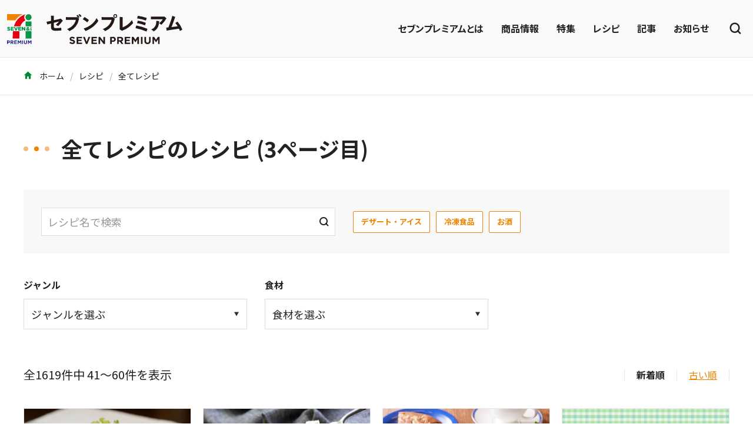

--- FILE ---
content_type: text/html; charset=UTF-8
request_url: https://7premium.jp/recipe/search?page=3
body_size: 5191
content:
<!DOCTYPE html>
<html lang="ja">
<head>
            <!-- Global site tag (gtag.js) - Google Analytics -->
        <script async src="https://www.googletagmanager.com/gtag/js?id=UA-43979021-3"></script>
        <script>
            window.dataLayer = window.dataLayer || [];
            function gtag(){ dataLayer.push(arguments); }
            gtag('js', new Date());
            gtag('config', "UA-43979021-3");
        </script>

        <!-- Google tag (gtag.js) - Google Analytics 4 -->
        <script async src="https://www.googletagmanager.com/gtag/js?id=G-G6NMV2TLZ4"></script>
        <script>
            window.dataLayer = window.dataLayer || [];
            function gtag(){dataLayer.push(arguments);}
            gtag('js', new Date());
            gtag('config', 'G-G6NMV2TLZ4');
        </script>
                    <!-- Google Tag Manager -->
        <script>(function(w,d,s,l,i){w[l]=w[l]||[];w[l].push({'gtm.start':
                    new Date().getTime(),event:'gtm.js'});var f=d.getElementsByTagName(s)[0],
                j=d.createElement(s),dl=l!='dataLayer'?'&l='+l:'';j.async=true;j.src=
                'https://www.googletagmanager.com/gtm.js?id='+i+dl;f.parentNode.insertBefore(j,f);
            })(window,document,'script','dataLayer','GTM-5PBJCBZ');</script>
        <!-- End Google Tag Manager -->
        <meta charset="utf-8">
    <meta http-equiv="X-UA-Compatible" content="IE=edge">
    <meta name="viewport" content="width=device-width, initial-scale=1.0, maximum-scale=1.0, user-scalable=no" />
    <meta name="format-detection" content="telephone=no">
            <title>全てレシピのレシピ (3ページ目) - 新着順 | セブンプレミアム公式</title>
                <meta name="description" content="全てレシピのレシピ1619品を紹介しています。献立づくりの参考に、ぜひお役立てください。">
                <meta name="keywords" content="セブンプレミアム,7P,セブンイレブン,新商品,レシピ">
                                <link rel="prev" href="https://7premium.jp/recipe/search?page=2" />
        <link rel="next" href="https://7premium.jp/recipe/search?page=4" />
            <link href="/assets/css/style.css" rel="stylesheet">
    <meta property="og:type" content="website" />
            <meta property="og:title" content="全てレシピのレシピ (3ページ目) - 新着順 | セブンプレミアム公式" />
        <meta name="twitter:title" content="全てレシピのレシピ (3ページ目) - 新着順 | セブンプレミアム公式" />
                <meta property="og:description" content="全てレシピのレシピ1619品を紹介しています。献立づくりの参考に、ぜひお役立てください。" />
        <meta name="twitter:description" content="全てレシピのレシピ1619品を紹介しています。献立づくりの参考に、ぜひお役立てください。" />
                <meta property="og:image:secure_url" content="https://7premium.jp/img/logo1.png" />
        <meta property="og:image" content="https://7premium.jp/img/logo1.png" >
        <meta name="twitter:image" content="https://7premium.jp/img/logo1.png" >
                <meta name="twitter:card" content="summary" />
        <meta property="og:site_name" content="セブンプレミアム公式" />
    <meta property="fb:app_id" content="1235347909852021" />
    <meta name="twitter:site" content="@7premium_jp" />
    <meta name="twitter:creator" content="@7premium_jp"/>
        <script src="/assets/js/app.js"></script>
        </head>
<body style="background:#fff;">
    <!-- Google Tag Manager (noscript) -->
    <noscript><iframe src="https://www.googletagmanager.com/ns.html?id=GTM-5PBJCBZ"
                      height="0" width="0" style="display:none;visibility:hidden"></iframe></noscript>
    <!-- End Google Tag Manager (noscript) -->

<div id="app" class="l-sticky-header">
    <site-header :links="{&quot;about&quot;:&quot;https://7premium.jp/7premium&quot;,&quot;product&quot;:&quot;https://7premium.jp/product&quot;,&quot;pickup&quot;:&quot;https://7premium.jp/product/pickup&quot;,&quot;recipe&quot;:&quot;https://7premium.jp/recipe&quot;,&quot;blog&quot;:&quot;https://7premium.jp/blog&quot;,&quot;news&quot;:&quot;https://7premium.jp/news&quot;,&quot;product_search&quot;:&quot;https://7premium.jp/product/search&quot;,&quot;recipe_search&quot;:&quot;https://7premium.jp/recipe/search&quot;}" search_value=""></site-header>
        <div class="p-breadcrumbs">
        <div class="l-container">
            <div class="p-breadcrumbs__inner">
                <ol class="p-breadcrumbs-list">
                    
                        <li class="p-breadcrumbs-list__item"><a class="p-breadcrumbs__link"
                                                                href="https://7premium.jp">
                                                                <i class="icon-home"></i>
                                                                    ホーム</a></li>
                    
                        <li class="p-breadcrumbs-list__item"><a class="p-breadcrumbs__link"
                                                                href="https://7premium.jp/recipe">
                                                                    レシピ</a></li>
                    
                        <li class="p-breadcrumbs-list__item"><a class="p-breadcrumbs__link"
                                                                href="https://7premium.jp/recipe/search">
                                                                    全てレシピ</a></li>
                                    </ol>
            </div>
        </div>
    </div>

    <main class="u-mb-60 u-mb-md-100">
        <div class="l-container u-mt-30 u-mt-sm-60">
            <div class="u-animation--fade-left">
                <h1 class="c-heading--recipe"><span class="c-heading__icon"><span></span></span>全てレシピのレシピ (3ページ目)</h1>
            </div>
            <div class="p-search-box u-mb-30 u-mb-sm-40">
                <div class="p-search-box__form">
                    <form action="https://7premium.jp/recipe/search">
                        <div class="c-input-group-append">
                            <input class="c-form-control p-search-box__input" type="text" name="search_word" placeholder="レシピ名で検索">
                            <input type="hidden" name="search" value="検索">
                            <button class="c-input-group-append__item" type="submit"><i class="icon-search"></i></button>
                        </div>
                    </form>
                </div>
                <div class="p-search-box__tags">
                    <ul class="l-tags list-unstyled">
                        
                        <li class="l-tags__item"><a class="c-btn-outline-sm--recipe" href="https://7premium.jp/recipe/search?search_word=%E3%83%87%E3%82%B6%E3%83%BC%E3%83%88%E3%83%BB%E3%82%A2%E3%82%A4%E3%82%B9&amp;search=%E6%A4%9C%E7%B4%A2">デザート・アイス</a></li>
                        <li class="l-tags__item"><a class="c-btn-outline-sm--recipe" href="https://7premium.jp/recipe/search?search_word=%E5%86%B7%E5%87%8D%E9%A3%9F%E5%93%81&amp;search=%E6%A4%9C%E7%B4%A2">冷凍食品</a></li>
                        <li class="l-tags__item"><a class="c-btn-outline-sm--recipe" href="https://7premium.jp/recipe/search?search_word=%E3%81%8A%E9%85%92&amp;search=%E6%A4%9C%E7%B4%A2">お酒</a></li>
                    </ul>
                </div>
            </div>
            <div class="l-grid--3 u-mb-40 u-mb-sm-60">
                <item-filter queryname="recipe_category" :options="[{&quot;text&quot;:&quot;\u30b8\u30e3\u30f3\u30eb\u3092\u9078\u3076&quot;,&quot;value&quot;:&quot;&quot;},{&quot;text&quot;:&quot;\u30b5\u30e9\u30c0\u30fb\u6f2c\u7269\u30fb\u548c\u3048\u7269&quot;,&quot;value&quot;:26},{&quot;text&quot;:&quot;\u30b9\u30fc\u30d7\u30fb\u6c41&quot;,&quot;value&quot;:28},{&quot;text&quot;:&quot;\u30bd\u30fc\u30b9\u30fb\u30b8\u30e3\u30e0&quot;,&quot;value&quot;:30},{&quot;text&quot;:&quot;\u30b9\u30a4\u30fc\u30c4&quot;,&quot;value&quot;:31},{&quot;text&quot;:&quot;\u98f2\u307f\u7269&quot;,&quot;value&quot;:32},{&quot;text&quot;:&quot;\u3054\u306f\u3093&quot;,&quot;value&quot;:2014},{&quot;text&quot;:&quot;\u9eba\u985e&quot;,&quot;value&quot;:2015},{&quot;text&quot;:&quot;\u30d1\u30f3&quot;,&quot;value&quot;:2016},{&quot;text&quot;:&quot;\u304a\u934b&quot;,&quot;value&quot;:2021},{&quot;text&quot;:&quot;\u716e\u7269&quot;,&quot;value&quot;:2022},{&quot;text&quot;:&quot;\u7092\u3081\u7269&quot;,&quot;value&quot;:2023},{&quot;text&quot;:&quot;\u713c\u304d\u7269&quot;,&quot;value&quot;:2024},{&quot;text&quot;:&quot;\u63da\u3052\u7269&quot;,&quot;value&quot;:2025},{&quot;text&quot;:&quot;\u84b8\u3057\u30fb\u8339\u3067\u308b&quot;,&quot;value&quot;:2026}]" label="ジャンル" selected=""></item-filter>
                <item-filter queryname="recipe_category" :options="[{&quot;text&quot;:&quot;\u98df\u6750\u3092\u9078\u3076&quot;,&quot;value&quot;:&quot;&quot;},{&quot;text&quot;:&quot;\u91ce\u83dc&quot;,&quot;value&quot;:2005},{&quot;text&quot;:&quot;\u304a\u8089&quot;,&quot;value&quot;:2006},{&quot;text&quot;:&quot;\u9b5a\u4ecb\u985e&quot;,&quot;value&quot;:2007},{&quot;text&quot;:&quot;\u5375&quot;,&quot;value&quot;:2008},{&quot;text&quot;:&quot;\u679c\u7269&quot;,&quot;value&quot;:2009},{&quot;text&quot;:&quot;\u5927\u8c46\u30fb\u8c46\u8150\u30fb\u8c46&quot;,&quot;value&quot;:2010},{&quot;text&quot;:&quot;\u4e73\u88fd\u54c1&quot;,&quot;value&quot;:2011},{&quot;text&quot;:&quot;\u7c89\u3082\u306e&quot;,&quot;value&quot;:2012},{&quot;text&quot;:&quot;\u305d\u306e\u4ed6&quot;,&quot;value&quot;:2013}]" label="食材" selected=""></item-filter>
            </div>
            <div class="l-sort">
                <p class="u-fs-16 u-fs-sm-20">全1619件中 41～60件を表示</p>
                <ul class="l-sort-link -recipe list-unstyled">
                    <li class="l-sort-link__item">
                                                    <span>新着順</span>
                                            </li>
                    <li class="l-sort-link__item">
                                                    <a href="https://7premium.jp/recipe/search?sort_item=order_old">古い順</a>
                                            </li>
                </ul>
            </div>
            <div class="l-recipe -sm-gap--lg">
                                <div class="c-card--recipe -border"><a class="c-card__inner -scale-image" href="https://7premium.jp/recipe/search/detail?id=10311">
                    <figure class="c-card__image"><img src="https://7premium.jp/files/recipe/2024_kenjya/2403_CondorBlue/CondorBlue_main.jpg" alt="コルドンブルー(サラダチキンのハムチーズカツレツ)【タサン志麻さん考案】"></figure>
                    <div class="u-p-15 u-pb-40">
                        <p class="u-text--bold u-fs-14 u-fs-sm-16">コルドンブルー(サラダチキンのハムチーズカツレツ)【タサン志麻さん考案】</p>
                    </div></a></div>
                                <div class="c-card--recipe -border"><a class="c-card__inner -scale-image" href="https://7premium.jp/recipe/search/detail?id=10306">
                    <figure class="c-card__image"><img src="https://7premium.jp/files/recipe/イレギュラー/20240214/20240214_1.JPG" alt="レンジで簡単。北海道生乳100% 使用カマンベールで濃厚チーズパスタ"></figure>
                    <div class="u-p-15 u-pb-40">
                        <p class="u-text--bold u-fs-14 u-fs-sm-16">レンジで簡単。北海道生乳100% 使用カマンベールで濃厚チーズパスタ</p>
                    </div></a></div>
                                <div class="c-card--recipe -border"><a class="c-card__inner -scale-image" href="https://7premium.jp/recipe/search/detail?id=10304">
                    <figure class="c-card__image"><img src="https://7premium.jp/files/recipe/2023_kenjya/2402_CakeSale/CakeSale_main.jpg" alt="アレンジ無限！お手軽ケークサレ"></figure>
                    <div class="u-p-15 u-pb-40">
                        <p class="u-text--bold u-fs-14 u-fs-sm-16">アレンジ無限！お手軽ケークサレ</p>
                    </div></a></div>
                                <div class="c-card--recipe -border"><a class="c-card__inner -scale-image" href="https://7premium.jp/recipe/search/detail?id=10307">
                    <figure class="c-card__image"><img src="https://7premium.jp/files/recipe/000megami/20240223_RiceBall/RiceBall_zairyo_green.jpg" alt="ぱたぱたおにぎり"></figure>
                    <div class="u-p-15 u-pb-40">
                        <p class="u-text--bold u-fs-14 u-fs-sm-16">ぱたぱたおにぎり</p>
                    </div></a></div>
                                <div class="c-card--recipe -border"><a class="c-card__inner -scale-image" href="https://7premium.jp/recipe/search/detail?id=10305">
                    <figure class="c-card__image"><img src="https://7premium.jp/files/recipe/2023_kenjya/2402_OatmealPizza/OatmealPizza_main.jpg" alt="オートミールで一口ピザ風"></figure>
                    <div class="u-p-15 u-pb-40">
                        <p class="u-text--bold u-fs-14 u-fs-sm-16">オートミールで一口ピザ風</p>
                    </div></a></div>
                                <div class="c-card--recipe -border"><a class="c-card__inner -scale-image" href="https://7premium.jp/recipe/search/detail?id=10303">
                    <figure class="c-card__image"><img src="https://7premium.jp/files/recipe/2023_kenjya/2402‗croquette/croquette_main.jpg" alt="大豆衣のポテサラコロッケ"></figure>
                    <div class="u-p-15 u-pb-40">
                        <p class="u-text--bold u-fs-14 u-fs-sm-16">大豆衣のポテサラコロッケ</p>
                    </div></a></div>
                                <div class="c-card--recipe -border"><a class="c-card__inner -scale-image" href="https://7premium.jp/recipe/search/detail?id=10308">
                    <figure class="c-card__image"><img src="https://7premium.jp/files/recipe/000megami/20240223_Sanchu/Sanchu_main_green.jpg" alt="韓国風サンチュ巻き"></figure>
                    <div class="u-p-15 u-pb-40">
                        <p class="u-text--bold u-fs-14 u-fs-sm-16">韓国風サンチュ巻き</p>
                    </div></a></div>
                                <div class="c-card--recipe -border"><a class="c-card__inner -scale-image" href="https://7premium.jp/recipe/search/detail?id=10302">
                    <figure class="c-card__image"><img src="https://7premium.jp/files/recipe/イレギュラー/20240124/20240114_1.JPG" alt="あじの塩焼と塩昆布のやみつきおにぎり"></figure>
                    <div class="u-p-15 u-pb-40">
                        <p class="u-text--bold u-fs-14 u-fs-sm-16">あじの塩焼と塩昆布のやみつきおにぎり</p>
                    </div></a></div>
                                <div class="c-card--recipe -border"><a class="c-card__inner -scale-image" href="https://7premium.jp/recipe/search/detail?id=10299">
                    <figure class="c-card__image"><img src="https://7premium.jp/files/recipe/2023_kenjya/2401_RiceCake/RiceCake_main.jpg" alt="フライパンで作る！餅っとちぎりぱん"></figure>
                    <div class="u-p-15 u-pb-40">
                        <p class="u-text--bold u-fs-14 u-fs-sm-16">フライパンで作る！餅っとちぎりぱん</p>
                    </div></a></div>
                                <div class="c-card--recipe -border"><a class="c-card__inner -scale-image" href="https://7premium.jp/recipe/search/detail?id=10301">
                    <figure class="c-card__image"><img src="https://7premium.jp/files/recipe/2023_kenjya/2401_Mackerel/Mackerel_main.jpg" alt="包丁いらず、電子レンジで簡単 サバゲッティ"></figure>
                    <div class="u-p-15 u-pb-40">
                        <p class="u-text--bold u-fs-14 u-fs-sm-16">包丁いらず、電子レンジで簡単 サバゲッティ</p>
                    </div></a></div>
                                <div class="c-card--recipe -border"><a class="c-card__inner -scale-image" href="https://7premium.jp/recipe/search/detail?id=10300">
                    <figure class="c-card__image"><img src="https://7premium.jp/files/recipe/2023_kenjya/2401_Coleslaw/Coleslaw_main.jpg" alt="ふわっと出汁香る！白菜とお豆腐のコールスロー風"></figure>
                    <div class="u-p-15 u-pb-40">
                        <p class="u-text--bold u-fs-14 u-fs-sm-16">ふわっと出汁香る！白菜とお豆腐のコールスロー風</p>
                    </div></a></div>
                                <div class="c-card--recipe -border"><a class="c-card__inner -scale-image" href="https://7premium.jp/recipe/search/detail?id=10298">
                    <figure class="c-card__image"><img src="https://7premium.jp/files/recipe/イレギュラー/20231222/20231222_1.jpg" alt="レストランの味　金のビーフシチューでマカロニグラタン"></figure>
                    <div class="u-p-15 u-pb-40">
                        <p class="u-text--bold u-fs-14 u-fs-sm-16">レストランの味　金のビーフシチューでマカロニグラタン</p>
                    </div></a></div>
                                <div class="c-card--recipe -border"><a class="c-card__inner -scale-image" href="https://7premium.jp/recipe/search/detail?id=10297">
                    <figure class="c-card__image"><img src="https://7premium.jp/files/recipe/イレギュラー/20231221/20231221_1.jpg" alt="レンジ濃厚マッシュポテトをつけて食べる金のウインナー"></figure>
                    <div class="u-p-15 u-pb-40">
                        <p class="u-text--bold u-fs-14 u-fs-sm-16">レンジ濃厚マッシュポテトをつけて食べる金のウインナー</p>
                    </div></a></div>
                                <div class="c-card--recipe -border"><a class="c-card__inner -scale-image" href="https://7premium.jp/recipe/search/detail?id=10296">
                    <figure class="c-card__image"><img src="https://7premium.jp/files/recipe/イレギュラー/20231220/20231220_4.jpg" alt="背徳のはちみつナッツクアトロフォルマッジ"></figure>
                    <div class="u-p-15 u-pb-40">
                        <p class="u-text--bold u-fs-14 u-fs-sm-16">背徳のはちみつナッツクアトロフォルマッジ</p>
                    </div></a></div>
                                <div class="c-card--recipe -border"><a class="c-card__inner -scale-image" href="https://7premium.jp/recipe/search/detail?id=10291">
                    <figure class="c-card__image"><img src="https://7premium.jp/files/recipe/2023_kenjya/2312_cod/cod_main01.jpg" alt="鱈とネギのクリーム煮【タサン志麻さん考案】"></figure>
                    <div class="u-p-15 u-pb-40">
                        <p class="u-text--bold u-fs-14 u-fs-sm-16">鱈とネギのクリーム煮【タサン志麻さん考案】</p>
                    </div></a></div>
                                <div class="c-card--recipe -border"><a class="c-card__inner -scale-image" href="https://7premium.jp/recipe/search/detail?id=10290">
                    <figure class="c-card__image"><img src="https://7premium.jp/files/recipe/2023_kenjya/2312_C-cabbage/C-cabbage_main02.jpg" alt="丸ごと白菜グラタン【タサン志麻さん考案】"></figure>
                    <div class="u-p-15 u-pb-40">
                        <p class="u-text--bold u-fs-14 u-fs-sm-16">丸ごと白菜グラタン【タサン志麻さん考案】</p>
                    </div></a></div>
                                <div class="c-card--recipe -border"><a class="c-card__inner -scale-image" href="https://7premium.jp/recipe/search/detail?id=10292">
                    <figure class="c-card__image"><img src="https://7premium.jp/files/recipe/2023_kenjya/2312_ChickenWings/ChickenWings_main01.jpg" alt="鶏手羽元と大根のビネガー煮込み【タサン志麻さん考案】"></figure>
                    <div class="u-p-15 u-pb-40">
                        <p class="u-text--bold u-fs-14 u-fs-sm-16">鶏手羽元と大根のビネガー煮込み【タサン志麻さん考案】</p>
                    </div></a></div>
                                <div class="c-card--recipe -border"><a class="c-card__inner -scale-image" href="https://7premium.jp/recipe/search/detail?id=10295">
                    <figure class="c-card__image"><img src="https://7premium.jp/files/recipe/イレギュラー/20231129/20231129_1.jpg" alt="「おだし染みるおでん」の出汁でレンジ茶碗蒸し"></figure>
                    <div class="u-p-15 u-pb-40">
                        <p class="u-text--bold u-fs-14 u-fs-sm-16">「おだし染みるおでん」の出汁でレンジ茶碗蒸し</p>
                    </div></a></div>
                                <div class="c-card--recipe -border"><a class="c-card__inner -scale-image" href="https://7premium.jp/recipe/search/detail?id=10294">
                    <figure class="c-card__image"><img src="https://7premium.jp/files/recipe/イレギュラー/20231124/20231124_8.jpg" alt="禁断のハッシュドポテト"></figure>
                    <div class="u-p-15 u-pb-40">
                        <p class="u-text--bold u-fs-14 u-fs-sm-16">禁断のハッシュドポテト</p>
                    </div></a></div>
                                <div class="c-card--recipe -border"><a class="c-card__inner -scale-image" href="https://7premium.jp/recipe/search/detail?id=10293">
                    <figure class="c-card__image"><img src="https://7premium.jp/files/recipe/イレギュラー/20231122/20231122_4.JPG" alt="金の食パンで濃厚グラパン"></figure>
                    <div class="u-p-15 u-pb-40">
                        <p class="u-text--bold u-fs-14 u-fs-sm-16">金の食パンで濃厚グラパン</p>
                    </div></a></div>
                            </div>
            <nav role="navigation" aria-label="pagination">
        <ul class="p-pagination list-unstyled">
                                        
                                
                                                                                        <li class="p-pagination__item "><a class="p-pagination__link" href="http://7premium.jp/recipe/search?page=1">1</a></li>
                                                                                                <li class="p-pagination__item "><a class="p-pagination__link" href="http://7premium.jp/recipe/search?page=2">2</a></li>
                                                                                                <li class="p-pagination__item is-active"><a class="p-pagination__link">3</a></li>
                                                                                                <li class="p-pagination__item "><a class="p-pagination__link" href="http://7premium.jp/recipe/search?page=4">4</a></li>
                                                                                                <li class="p-pagination__item "><a class="p-pagination__link" href="http://7premium.jp/recipe/search?page=5">5</a></li>
                                                                                                <li class="p-pagination__item "><a class="p-pagination__link" href="http://7premium.jp/recipe/search?page=6">6</a></li>
                                                                                        
                                    <li class="p-pagination__item"><span class="p-pagination__separator">…</span></li>
                                
                                            
                                
                                                                                        <li class="p-pagination__item  -sm--hide"><a class="p-pagination__link" href="http://7premium.jp/recipe/search?page=80">80</a></li>
                                                                                                <li class="p-pagination__item  -sm--hide"><a class="p-pagination__link" href="http://7premium.jp/recipe/search?page=81">81</a></li>
                                                                                </ul>
    </nav>

        </div>
        <section class="u-mt-60 u-mt-sm-80">
            <div class="l-container">
                <div class="u-animation--fade-left">
                    <h2 class="c-heading--recipe"><span class="c-heading__icon"><span></span></span>おすすめレシピ</h2>
                </div>
                <div class="l-recipe -sm-gap--lg">
                                            <div class="c-card--recipe -border"><a class="c-card__inner -scale-image" href="https://7premium.jp/recipe/search/detail?id=9409&amp;ptn=recommend_b">
                            <figure class="c-card__image"><img src="https://7premium.jp/files/blog/1595/4901540606669_01.jpg" alt="冷凍イカでやわらか。「イカのオイスターソース炒め」のレシピ"></figure>
                            <div class="u-p-15 u-pb-40">
                                <p class="u-text--bold u-fs-14 u-fs-sm-16">冷凍イカでやわらか。「イカのオイスターソース炒め」のレシピ</p>
                            </div></a>
                        </div>
                                            <div class="c-card--recipe -border"><a class="c-card__inner -scale-image" href="https://7premium.jp/recipe/search/detail?id=9556&amp;ptn=recommend_b">
                            <figure class="c-card__image"><img src="https://7premium.jp/files/recipe/2125/4902402871478_001.jpg" alt="電子レンジで簡単シャキッ！やみつき「もやしナムル」のレシピ"></figure>
                            <div class="u-p-15 u-pb-40">
                                <p class="u-text--bold u-fs-14 u-fs-sm-16">電子レンジで簡単シャキッ！やみつき「もやしナムル」のレシピ</p>
                            </div></a>
                        </div>
                                            <div class="c-card--recipe -border"><a class="c-card__inner -scale-image" href="https://7premium.jp/recipe/search/detail?id=9425&amp;ptn=recommend_b">
                            <figure class="c-card__image"><img src="https://7premium.jp/files/blog/1612/4908013144444_01.jpg" alt="混ぜて焼くだけ。濃厚「チョコバナナケーキ」のレシピ"></figure>
                            <div class="u-p-15 u-pb-40">
                                <p class="u-text--bold u-fs-14 u-fs-sm-16">混ぜて焼くだけ。濃厚「チョコバナナケーキ」のレシピ</p>
                            </div></a>
                        </div>
                                            <div class="c-card--recipe -border"><a class="c-card__inner -scale-image" href="https://7premium.jp/recipe/search/detail?id=9351&amp;ptn=recommend_b">
                            <figure class="c-card__image"><img src="https://7premium.jp/files/blog/1571/4970245277702_01.jpg" alt="簡単に作れて華やか。チョコレートフォンデュのレシピ"></figure>
                            <div class="u-p-15 u-pb-40">
                                <p class="u-text--bold u-fs-14 u-fs-sm-16">簡単に作れて華やか。チョコレートフォンデュのレシピ</p>
                            </div></a>
                        </div>
                                    </div>
            </div>
        </section>
    </main>
   <div class="p-breadcrumbs">
        <div class="l-container">
            <div class="p-breadcrumbs__inner">
                <ol class="p-breadcrumbs-list">
                    
                        <li class="p-breadcrumbs-list__item"><a class="p-breadcrumbs__link"
                                                                href="https://7premium.jp">
                                                                <i class="icon-home"></i>
                                                                    ホーム</a></li>
                    
                        <li class="p-breadcrumbs-list__item"><a class="p-breadcrumbs__link"
                                                                href="https://7premium.jp/recipe">
                                                                    レシピ</a></li>
                    
                        <li class="p-breadcrumbs-list__item"><a class="p-breadcrumbs__link"
                                                                href="https://7premium.jp/recipe/search">
                                                                    全てレシピ</a></li>
                                    </ol>
            </div>
        </div>
    </div>

    <footer class="p-footer">
    <div class="l-container">
        <div class="p-footer__row">
            <ul class="p-footer-nav">
                <li><a href="https://7premium.jp/product">商品情報</a></li>
                <li><a href="https://7premium.jp/7premium">セブンプレミアムとは</a></li>
                <li><a href="https://7premium.jp/faq">よくある質問</a></li>
                <li><a href="https://7premium.jp/sitemap">サイトマップ</a></li>
                <li><a href="https://7premium.jp/guide">動作環境について</a></li>
                <li><a href="https://7premium.jp/term">ご利用規約</a></li>
                <li><a href="https://www.7andi.com/privacy.html" target="_blank" rel="noopener">個人情報保護について</a></li>
            </ul>
            <div>
                <ul class="p-footer-sns">
                    <li><a href="https://x.com/7premium_jp" target="_blank" rel="noopener"><img src="/assets/img/common/icon_x.png"></a></li>
                    <li><a href="https://www.instagram.com/7premium/" target="_blank" rel="noopener"><img src="/assets/img/common/icon_instagram.png"></a></li>
                    <li><a href="https://www.tiktok.com/@7premium_shorts" target="_blank" rel="noopener"><img src="/assets/img/common/icon_tiktok.png"></a></li>
                    <li><a href="https://www.youtube.com/user/sevenpremiumlife" target="_blank" rel="noopener"><img src="/assets/img/common/icon_youtube.png"></a></li>
                    <li><a href="https://www.facebook.com/7premium/" target="_blank" rel="noopener"><img src="/assets/img/common/icon_facebook.png"></a></li>
                </ul>
                <p class="p-footer__copyright">&copy; Seven &amp; i Holdings Co., Ltd. All Rights Reserved.</p>
            </div>
        </div>
    </div>
</footer>
</div>
</body>
</html>


--- FILE ---
content_type: image/svg+xml
request_url: https://7premium.jp/assets/img/common/logo.svg
body_size: 12064
content:
<svg xmlns="http://www.w3.org/2000/svg" xmlns:xlink="http://www.w3.org/1999/xlink" width="194.911" height="41.299" viewBox="0 0 194.911 41.299">
  <defs>
    <clipPath id="clip-path">
      <rect id="長方形_2462" data-name="長方形 2462" width="194.911" height="41.299" fill="none"/>
    </clipPath>
  </defs>
  <g id="logo" transform="translate(0 0)">
    <g id="グループ_3841" data-name="グループ 3841" transform="translate(0 0)" clip-path="url(#clip-path)">
      <path id="パス_1116" data-name="パス 1116" d="M170.971,74.4l.995-1.191a3.512,3.512,0,0,0,2.284.929c.689,0,1.1-.274,1.1-.722V73.4c0-.426-.262-.645-1.541-.973-1.541-.394-2.536-.82-2.536-2.339v-.022a2.393,2.393,0,0,1,2.678-2.306,4.429,4.429,0,0,1,2.842.973L175.922,70a3.59,3.59,0,0,0-1.989-.754c-.644,0-.984.295-.984.666v.022c0,.5.328.667,1.651,1.006,1.552.4,2.426.962,2.426,2.3v.022c0,1.519-1.159,2.371-2.809,2.371a4.868,4.868,0,0,1-3.246-1.224" transform="translate(-96.837 -38.377)" fill="#231815"/>
      <path id="パス_1117" data-name="パス 1117" d="M188.813,68.008h5.771v1.5h-4.1v1.552h3.607v1.5h-3.607v1.607h4.154v1.5h-5.826Z" transform="translate(-106.942 -38.52)" fill="#231815"/>
      <path id="パス_1118" data-name="パス 1118" d="M204.689,68.008h1.858l2,5.389,2-5.389h1.814l-3.093,7.706h-1.487Z" transform="translate(-115.935 -38.52)" fill="#231815"/>
      <path id="パス_1119" data-name="パス 1119" d="M225.6,68.008h5.771v1.5h-4.1v1.552h3.607v1.5h-3.607v1.607h4.154v1.5H225.6Z" transform="translate(-127.781 -38.52)" fill="#231815"/>
      <path id="パス_1120" data-name="パス 1120" d="M242.992,68.008h1.552l3.585,4.711V68.008h1.662V75.66h-1.432L244.654,70.8V75.66h-1.662Z" transform="translate(-137.63 -38.52)" fill="#231815"/>
      <path id="パス_1121" data-name="パス 1121" d="M271.469,68.009H274.6a2.621,2.621,0,0,1,2.929,2.645v.022c0,1.771-1.377,2.689-3.093,2.689h-1.279v2.3h-1.683Zm3.017,3.858a1.185,1.185,0,0,0,1.333-1.159v-.022c0-.754-.525-1.159-1.366-1.159h-1.3v2.339Z" transform="translate(-153.759 -38.52)" fill="#231815"/>
      <path id="パス_1122" data-name="パス 1122" d="M288.807,68.009h3.5a3.051,3.051,0,0,1,2.23.776,2.4,2.4,0,0,1,.656,1.749v.022a2.376,2.376,0,0,1-1.639,2.371l1.869,2.733h-1.968l-1.639-2.448H290.49V75.66h-1.683Zm3.388,3.716c.82,0,1.29-.437,1.29-1.082v-.022c0-.721-.5-1.093-1.323-1.093H290.49v2.2Z" transform="translate(-163.579 -38.52)" fill="#231815"/>
      <path id="パス_1123" data-name="パス 1123" d="M307.53,68.008H313.3v1.5h-4.1v1.552h3.607v1.5H309.2v1.607h4.154v1.5H307.53Z" transform="translate(-174.184 -38.52)" fill="#231815"/>
      <path id="パス_1124" data-name="パス 1124" d="M324.918,68.008h1.815l2.011,3.236,2.011-3.236h1.815V75.66H330.9v-5l-2.153,3.268H328.7L326.569,70.7V75.66h-1.651Z" transform="translate(-184.032 -38.52)" fill="#231815"/>
      <rect id="長方形_2458" data-name="長方形 2458" width="1.683" height="7.651" transform="translate(150.666 29.489)" fill="#231815"/>
      <path id="パス_1125" data-name="パス 1125" d="M355.988,72.38V68.008h1.683v4.328c0,1.246.623,1.891,1.65,1.891s1.651-.624,1.651-1.837V68.008h1.683v4.317c0,2.317-1.3,3.454-3.356,3.454a3.037,3.037,0,0,1-3.312-3.4" transform="translate(-201.63 -38.519)" fill="#231815"/>
      <path id="パス_1126" data-name="パス 1126" d="M375.82,68.008h1.815l2.011,3.236,2.011-3.236h1.815V75.66H381.8v-5l-2.153,3.268H379.6L377.471,70.7V75.66H375.82Z" transform="translate(-212.863 -38.52)" fill="#231815"/>
      <path id="パス_1127" data-name="パス 1127" d="M128.2,21.755c-1.843.46-3.806.921-5.729,1.4V26.8c0,1.8.361,2.1,2.444,2.1a38.256,38.256,0,0,0,5.469-.421l.14,2.9c-1.182.16-4.267.321-6.29.321-3.365,0-4.748-1.382-4.748-3.646V23.919c-.841.2-1.662.421-2.424.62-.541.121-1.262.361-1.583.461l-.8-2.945c.621-.08,1.242-.18,2-.34.841-.2,1.8-.4,2.8-.621V17.388a12.357,12.357,0,0,0-.12-1.883l3.2.16a7.892,7.892,0,0,0-.1,1.262v3.506c2.324-.5,4.728-1.042,6.771-1.542l.521-.261,2.424,2.243-.32.281a39.74,39.74,0,0,1-4.807,5.549c-.721-.46-1.663-1.062-2.464-1.462a29.548,29.548,0,0,0,3.605-3.486" transform="translate(-64.955 -8.782)" fill="#231815"/>
      <path id="パス_1128" data-name="パス 1128" d="M176.957,14.872l-1.4.841,1.082.821-.261.281A17.867,17.867,0,0,1,166.16,29.875a17.334,17.334,0,0,0-2.464-2.283c5.048-1.9,8.193-5.349,9.315-9.816h-9.395c-.4,0-.982.02-1.3.04V14.751c.32.02.9.06,1.3.06h10.216l.36-.12,1.3.981a13.065,13.065,0,0,0-1.883-2.4l1.342-.8a15.717,15.717,0,0,1,2,2.4m2.1-1.062-1.342.862a10.716,10.716,0,0,0-2-2.4l1.322-.781a12.122,12.122,0,0,1,2.024,2.324" transform="translate(-91.934 -6.506)" fill="#231815"/>
      <path id="パス_1129" data-name="パス 1129" d="M204.034,21.209l1.823-2.424a32.37,32.37,0,0,1,4.768,3.3L208.8,24.514a29.573,29.573,0,0,0-4.767-3.3m16.606,1.662c-2.824,5.048-7.973,8.454-12.72,10.6-.4.18-.681.36-.9.481L205,31.124c6.09-1.763,11.418-6.129,13.742-11.117Z" transform="translate(-115.564 -10.64)" fill="#231815"/>
      <path id="パス_1130" data-name="パス 1130" d="M262.219,14.848l2.444,1.843-.26.281a17.868,17.868,0,0,1-10.216,13.061,17.31,17.31,0,0,0-2.464-2.284c5.048-1.9,8.193-5.349,9.315-9.816h-9.395c-.4,0-.982.02-1.3.04V14.908c.32.02.9.06,1.3.06h10.216Zm4.808-1.061A2.023,2.023,0,1,1,265,11.763a1.981,1.981,0,0,1,2.023,2.023m-.921,0a1.1,1.1,0,1,0-1.1,1.122,1.079,1.079,0,0,0,1.1-1.122" transform="translate(-141.791 -6.663)" fill="#231815"/>
      <path id="パス_1131" data-name="パス 1131" d="M309.355,25.09a26.775,26.775,0,0,1-11.118,8.053,2.338,2.338,0,0,0-.7.441l-2.7-1.6a.649.649,0,0,0,.12-.361V20.463c0-.6-.02-1.242-.08-1.863l3.305.281a7.833,7.833,0,0,0-.12,1.623v9.415a23.965,23.965,0,0,0,9.976-7.833,23.691,23.691,0,0,0,1.322,3" transform="translate(-166.991 -10.535)" fill="#231815"/>
      <path id="パス_1132" data-name="パス 1132" d="M334.056,29.188l.821-2.885a51.414,51.414,0,0,1,11.9,3.606l-.942,2.925a54.742,54.742,0,0,0-11.778-3.646m1.643-5.409.8-2.644a36.361,36.361,0,0,1,8.594,2.3l-.841,2.744a36.537,36.537,0,0,0-8.553-2.4m.04-5.108.761-2.7a45.742,45.742,0,0,1,9.535,2.2L345.174,21a40.649,40.649,0,0,0-9.435-2.324" transform="translate(-189.208 -9.044)" fill="#231815"/>
      <path id="パス_1133" data-name="パス 1133" d="M388.6,19.528l-.34.24a23.263,23.263,0,0,1-5.248,6.671,24.276,24.276,0,0,0-2.3-1.783,14.517,14.517,0,0,0,3.906-4.167H373.24c-.481,0-1.162.02-1.422.04V17.545c.34.02.962.06,1.422.06H385.8l.361-.16Zm-7.792,2.9a2.563,2.563,0,0,0-.14.741c-.16,4.908-2.083,8.333-5.849,10.3a13.612,13.612,0,0,0-2.5-2.023,8.293,8.293,0,0,0,5.329-8.173c0-.38-.02-.821-.04-1.1Z" transform="translate(-210.596 -9.881)" fill="#231815"/>
      <path id="パス_1134" data-name="パス 1134" d="M424.382,32.186a15.267,15.267,0,0,0-1-2.484c-2.925.481-8.874,1.382-11.719,1.843a8.32,8.32,0,0,0-1.4.36l-.448-3.325,1.109-.08c.34-.04.7-.06,1.1-.1,1.522-3.546,3.906-10.316,4.186-12.48l3.3,1.2a6.534,6.534,0,0,0-.561,1.182c-1.022,3-2.183,6.531-3.585,9.715,2.424-.3,4.988-.641,6.65-.9a17.459,17.459,0,0,0-2.5-3.465l2.344-1.522a27.455,27.455,0,0,1,5.168,8.653Z" transform="translate(-232.115 -9.017)" fill="#231815"/>
      <path id="長方形_2459" data-name="長方形 2459" d="M6.52,0H34.768A6.53,6.53,0,0,1,41.3,6.53V34.769a6.53,6.53,0,0,1-6.53,6.53H6.53A6.53,6.53,0,0,1,0,34.769V6.52A6.52,6.52,0,0,1,6.52,0Z" transform="translate(0 0)" fill="none"/>
      <path id="パス_1135" data-name="パス 1135" d="M17.462,76.969h1.557a1.3,1.3,0,0,1,1.458,1.317V78.3a1.361,1.361,0,0,1-1.54,1.339H18.3V80.78h-.838Zm1.5,1.921a.591.591,0,0,0,.664-.577V78.3c0-.376-.262-.577-.681-.577H18.3V78.89Z" transform="translate(-9.89 -43.595)" fill="#1d2087"/>
      <path id="パス_1136" data-name="パス 1136" d="M25.9,76.969h1.742a1.519,1.519,0,0,1,1.11.386,1.2,1.2,0,0,1,.327.871v.012a1.184,1.184,0,0,1-.816,1.181l.931,1.362h-.98L27.4,79.56h-.66v1.22H25.9Zm1.687,1.85c.409,0,.643-.217.643-.539v-.011c0-.359-.251-.543-.659-.543h-.833v1.093Z" transform="translate(-14.669 -43.595)" fill="#1d2087"/>
      <path id="パス_1137" data-name="パス 1137" d="M35.094,76.969h2.874v.745H35.926v.773h1.8v.746h-1.8v.8H38v.746h-2.9Z" transform="translate(-19.877 -43.595)" fill="#1d2087"/>
      <path id="パス_1138" data-name="パス 1138" d="M43.7,76.969h.9l1,1.61,1-1.61h.9V80.78h-.833V78.292L45.6,79.919h-.022l-1.061-1.611V80.78H43.7Z" transform="translate(-24.749 -43.595)" fill="#1d2087"/>
      <rect id="長方形_2460" data-name="長方形 2460" width="0.838" height="3.811" transform="translate(23.75 33.374)" fill="#1d2087"/>
      <path id="パス_1139" data-name="パス 1139" d="M58.887,79.148V76.97h.839v2.155c0,.62.31.942.822.942s.823-.31.823-.915V76.97h.838v2.149a1.535,1.535,0,0,1-1.671,1.721,1.513,1.513,0,0,1-1.65-1.693" transform="translate(-33.353 -43.595)" fill="#1d2087"/>
      <path id="パス_1140" data-name="パス 1140" d="M68.692,76.969h.9l1,1.61,1-1.61h.9V80.78H71.67V78.292L70.6,79.919h-.022l-1.061-1.611V80.78h-.822Z" transform="translate(-38.907 -43.595)" fill="#1d2087"/>
      <path id="パス_1141" data-name="パス 1141" d="M69.242,15.092a3.269,3.269,0,1,1-3.269-3.269,3.27,3.27,0,0,1,3.269,3.269" transform="translate(-35.515 -6.697)" fill="#009844"/>
      <path id="パス_1142" data-name="パス 1142" d="M31.561,54.046c-.322,3.674-.3,7.847-.3,7.847h7.1s0-5.944.119-7.847Z" transform="translate(-17.705 -30.611)" fill="#e50012"/>
      <path id="パス_1143" data-name="パス 1143" d="M17.5,46.741l.605-.723a2.031,2.031,0,0,0,1.273.47c.3,0,.454-.1.454-.269v-.011c0-.168-.129-.252-.667-.381-.835-.19-1.479-.426-1.479-1.228v-.011c0-.729.578-1.256,1.519-1.256a2.469,2.469,0,0,1,1.614.522l-.544.767a1.927,1.927,0,0,0-1.1-.386c-.263,0-.392.106-.392.252V44.5c0,.179.134.258.683.381.9.2,1.457.488,1.457,1.222v.011c0,.8-.633,1.278-1.586,1.278a2.75,2.75,0,0,1-1.838-.65" transform="translate(-9.91 -24.544)" fill="#009844"/>
      <path id="パス_1144" data-name="パス 1144" d="M26.611,43.489h3.156v.919h-2.08v.6H29.57v.858H27.687v.622H29.8v.925H26.611Z" transform="translate(-15.072 -24.632)" fill="#009844"/>
      <path id="パス_1145" data-name="パス 1145" d="M34.536,43.489h1.211l.891,2.483.9-2.483h1.189l-1.592,3.952H36.122Z" transform="translate(-19.561 -24.632)" fill="#009844"/>
      <path id="パス_1146" data-name="パス 1146" d="M44.953,43.489h3.156v.919h-2.08v.6h1.883v.858H46.029v.622h2.107v.925H44.953Z" transform="translate(-25.461 -24.632)" fill="#009844"/>
      <path id="パス_1147" data-name="パス 1147" d="M53.725,43.489H54.74l1.614,2.074V43.489H57.43v3.923h-.947L54.8,45.26v2.152H53.725Z" transform="translate(-30.43 -24.632)" fill="#009844"/>
      <path id="パス_1148" data-name="パス 1148" d="M67.058,46.978a1.905,1.905,0,0,1-1.166.4c-.8,0-1.4-.426-1.4-1.138v-.011a1.161,1.161,0,0,1,.8-1.093,1.251,1.251,0,0,1-.258-.757v-.011a1.111,1.111,0,0,1,1.228-1.06,1.047,1.047,0,0,1,1.166,1v.011a1.112,1.112,0,0,1-.768,1.02l.437.432a5.852,5.852,0,0,0,.37-.622l.718.359a7.346,7.346,0,0,1-.516.829l.527.521-.735.527Zm-.549-.572-.65-.661a.5.5,0,0,0-.28.431v.011a.408.408,0,0,0,.459.387.876.876,0,0,0,.471-.168m.056-2.029v-.011a.289.289,0,0,0-.3-.314.317.317,0,0,0-.314.348v.011a.707.707,0,0,0,.2.448c.28-.123.415-.274.415-.482" transform="translate(-36.53 -24.528)" fill="#009844"/>
      <rect id="長方形_2461" data-name="長方形 2461" width="1.06" height="2.706" transform="translate(32.535 20.074)" fill="#009844"/>
      <path id="パス_1149" data-name="パス 1149" d="M76.1,43.836a.528.528,0,1,1-.528-.528.528.528,0,0,1,.528.528" transform="translate(-42.502 -24.529)" fill="#009844"/>
      <path id="パス_1150" data-name="パス 1150" d="M63,48.227h6.277V40.379H63Zm0-13.079h6.277V29.917H63Z" transform="translate(-35.686 -16.945)" fill="#009844"/>
      <path id="パス_1151" data-name="パス 1151" d="M26.338,18.359a19.513,19.513,0,0,1,7.5-6.54H17.462v6.539Z" transform="translate(-9.89 -6.694)" fill="#ef8200"/>
      <path id="パス_1152" data-name="パス 1152" d="M46.579,18.361a4.626,4.626,0,0,1,0-6.539C40.9,13.964,36.4,17.7,34.237,24.9h6.834a11.714,11.714,0,0,1,5.508-6.538" transform="translate(-19.392 -6.696)" fill="#e50012"/>
    </g>
  </g>
</svg>
